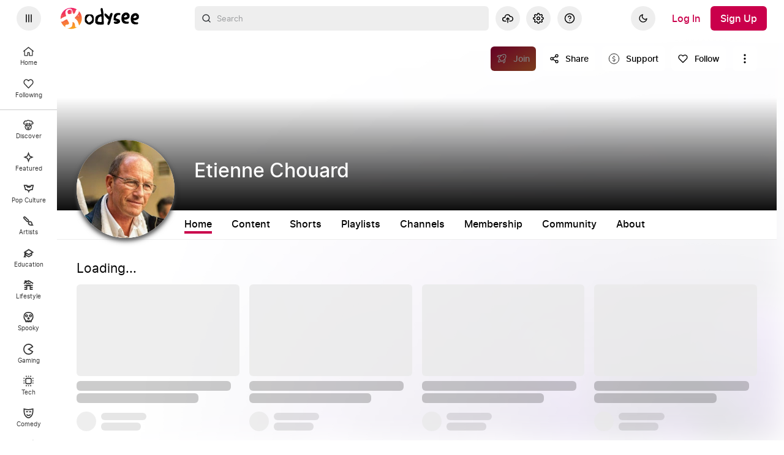

--- FILE ---
content_type: application/javascript; charset=utf-8
request_url: https://odysee.com/public/claimListDiscover-bb4bd9dce4bc82453a7e-1009.js
body_size: 8762
content:
"use strict";(self.webpackChunkodysee_com=self.webpackChunkodysee_com||[]).push([[1313],{76510:(e,t,n)=>{n.r(t),n.d(t,{default:()=>he});var a=n(24582),r=n(7920),l=n(52705),o=n(2038),i=n(19208),c=n(94800),s=n(72408),u=n(52338),m=n(20983),d=n(16395),f=n(19092),h=n(1987),p=n(88441),y=n(16643),g=n(77093),v=n(58210),_=n(38291),b=n(44908),E=n(22768),S=n.n(E),O=n(42074),w=n(64177),C=n(41522),A=n(32158),k=n(73662),N=n(71898),T=n(94720),I=n(71036).__;const j=function(e){var t=e.filterCtx,n=e.contentType;return null!=t&&t.repost||null!=t&&t.membersOnly?p.createElement("div",{className:"additional-filters"},p.createElement("fieldset",null,p.createElement("label",null,I("Additional Filters")),p.createElement("div",{className:"filer-checkbox-wrapper"},(null==t?void 0:t.repost)&&p.createElement("div",{title:I("Hide reposts")},p.createElement(T.Wi,{label:I("Hide reposts"),name:"hide_reposts",type:"checkbox",checked:t.repost.hideReposts,disabled:n===f.Ot,onChange:function(){return t.repost.setHideReposts((function(e){return!e}))}})),(null==t?void 0:t.membersOnly)&&p.createElement("div",{title:I("Hide members-only content")},p.createElement(T.Wi,{label:I("Hide members-only content"),name:"hide_members_only",type:"checkbox",checked:t.membersOnly.hideMembersOnly,onChange:function(){return t.membersOnly.setHideMembersOnly((function(e){return!e}))}}))))):null};var x=n(96284),L=n(77369),M=n(66598),P=n.n(M),B=n(76333),F=n(71036).__;function U(e,t){return function(e){if(Array.isArray(e))return e}(e)||function(e,t){var n=null==e?null:"undefined"!=typeof Symbol&&e[Symbol.iterator]||e["@@iterator"];if(null!=n){var a,r,l,o,i=[],c=!0,s=!1;try{if(l=(n=n.call(e)).next,0===t){if(Object(n)!==n)return;c=!1}else for(;!(c=(a=l.call(n)).done)&&(i.push(a.value),i.length!==t);c=!0);}catch(e){s=!0,r=e}finally{try{if(!c&&null!=n.return&&(o=n.return(),Object(o)!==o))return}finally{if(s)throw r}}return i}}(e,t)||function(e,t){if(!e)return;if("string"==typeof e)return R(e,t);var n=Object.prototype.toString.call(e).slice(8,-1);"Object"===n&&e.constructor&&(n=e.constructor.name);if("Map"===n||"Set"===n)return Array.from(e);if("Arguments"===n||/^(?:Ui|I)nt(?:8|16|32)(?:Clamped)?Array$/.test(n))return R(e,t)}(e,t)||function(){throw new TypeError("Invalid attempt to destructure non-iterable instance.\nIn order to be iterable, non-array objects must have a [Symbol.iterator]() method.")}()}function R(e,t){(null==t||t>e.length)&&(t=e.length);for(var n=0,a=new Array(t);n<t;n++)a[n]=e[n];return a}const D=function(e){var t=e.urlParams,n=e.handleChange,a=e.standalone,r=p.useRef(),l=U(p.useState(t.get(f.nO)||""),2),o=l[0],i=l[1],c=p.useCallback((0,B.Z)((function(e){return n({key:f.nO,value:e})}),500),[]);return p.createElement("div",{className:P()("clh-tag-search",{"clh-tag-search--standalone":a}),title:F("Multiple tags can be added by separating them with a comma.\nExample: sports,news,tv")},!a&&p.createElement("label",null,F("Tags")),p.createElement("div",{className:"clh-tag-search__input_group"},p.createElement(T.Wi,{ref:r,placeholder:F("Search tags"),type:"text",className:"clh-tag-search__input",name:"tag_query",value:o,onChange:function(e){i(e.target.value),c(e.target.value)}}),p.createElement(x.default,{icon:L.TAG}),o&&p.createElement(b.default,{icon:L.REMOVE,"aria-label":F("Clear"),button:"alt",className:"clh-tag-search__clear",onClick:function(){i(""),n({key:f.nO,value:""})}})))};var W=n(73249),H=n(29679);function Y(e,t){return function(e){if(Array.isArray(e))return e}(e)||function(e,t){var n=null==e?null:"undefined"!=typeof Symbol&&e[Symbol.iterator]||e["@@iterator"];if(null!=n){var a,r,l,o,i=[],c=!0,s=!1;try{if(l=(n=n.call(e)).next,0===t){if(Object(n)!==n)return;c=!1}else for(;!(c=(a=l.call(n)).done)&&(i.push(a.value),i.length!==t);c=!0);}catch(e){s=!0,r=e}finally{try{if(!c&&null!=n.return&&(o=n.return(),Object(o)!==o))return}finally{if(s)throw r}}return i}}(e,t)||function(e,t){if(!e)return;if("string"==typeof e)return Z(e,t);var n=Object.prototype.toString.call(e).slice(8,-1);"Object"===n&&e.constructor&&(n=e.constructor.name);if("Map"===n||"Set"===n)return Array.from(e);if("Arguments"===n||/^(?:Ui|I)nt(?:8|16|32)(?:Clamped)?Array$/.test(n))return Z(e,t)}(e,t)||function(){throw new TypeError("Invalid attempt to destructure non-iterable instance.\nIn order to be iterable, non-array objects must have a [Symbol.iterator]() method.")}()}function Z(e,t){(null==t||t>e.length)&&(t=e.length);for(var n=0,a=new Array(t);n<t;n++)a[n]=e[n];return a}function V(e,t,n){var a=(0,y.useHistory)(),r=a.action,l=a.location,o=Y((0,H.Z)("".concat(t,"-").concat(l.pathname),n),2),i=o[0],c=o[1],s=Y((0,H.Z)("".concat(t,"-entry-").concat(l.pathname),n),2),u=s[0],m=s[1],d=e.find((function(e){return e}));return d||(d="POP"===r?u:i),p.useEffect((function(){c(d)}),[d,c]),p.useEffect((function(){"POP"!==r&&m(d)}),[]),d}var X=n(91983),G=n(37921);(0,G.vY)("en"),(0,G.vY)("hr"),(0,G.vY)("nl"),(0,G.vY)("fr"),(0,G.vY)("de"),(0,G.vY)("it"),(0,G.vY)("pl"),(0,G.vY)("pt"),(0,G.vY)("ru"),(0,G.vY)("es"),(0,G.vY)("tr"),(0,G.vY)("cs");var $=n(77595),q=n(95810),z=n(71036).__;function J(e,t){return function(e){if(Array.isArray(e))return e}(e)||function(e,t){var n=null==e?null:"undefined"!=typeof Symbol&&e[Symbol.iterator]||e["@@iterator"];if(null!=n){var a,r,l,o,i=[],c=!0,s=!1;try{if(l=(n=n.call(e)).next,0===t){if(Object(n)!==n)return;c=!1}else for(;!(c=(a=l.call(n)).done)&&(i.push(a.value),i.length!==t);c=!0);}catch(e){s=!0,r=e}finally{try{if(!c&&null!=n.return&&(o=n.return(),Object(o)!==o))return}finally{if(s)throw r}}return i}}(e,t)||function(e,t){if(!e)return;if("string"==typeof e)return Q(e,t);var n=Object.prototype.toString.call(e).slice(8,-1);"Object"===n&&e.constructor&&(n=e.constructor.name);if("Map"===n||"Set"===n)return Array.from(e);if("Arguments"===n||/^(?:Ui|I)nt(?:8|16|32)(?:Clamped)?Array$/.test(n))return Q(e,t)}(e,t)||function(){throw new TypeError("Invalid attempt to destructure non-iterable instance.\nIn order to be iterable, non-array objects must have a [Symbol.iterator]() method.")}()}function Q(e,t){(null==t||t>e.length)&&(t=e.length);for(var n=0,a=new Array(t);n<t;n++)a[n]=e[n];return a}const K=function(e){var t,n,a=e.defaultTags,r=e.freshness,l=e.defaultFreshness,o=e.claimType,c=e.streamType,s=e.defaultStreamType,u=e.feeAmount,m=e.sortBy,d=e.orderBy,h=e.defaultOrderBy,g=e.hideAdvancedFilter,v=e.hideLayoutButton,_=e.hasMatureTags,E=e.hiddenNsfwMessage,S=e.channelIds,O=e.tileLayout,w=e.doSetClientSetting,C=e.contentType,A=e.meta,k=e.setPage,N=e.hideFilters,I=e.searchInLanguage,x=(e.languageSetting,e.scrollAnchor),M=(0,q.dD)(),F=p.useContext($.m),U=(0,y.useHistory)(),R=U.push,Y=U.location,Z=Y.search,G=Y.pathname,Q=J((0,H.Z)("expanded-".concat(Y.pathname),!1),2),K=Q[0],ee=Q[1],te=new URLSearchParams(Z),ne=r||te.get(f.xv)||l,ae=C||te.get(f.dS),re=c||f.vH.includes(ae)&&ae||s||null,le=te.get(f.Px)||null,oe=m||te.get(f._e)||null,ie=te.get(f.yG),ce=ie?ie.split(","):S,se=te.get("fee_amount")||u||f.xD,ue=!(o&&o===f.j0&&o===f.qX),me=G.includes(W.DISCOVER),de=G.includes(W.RABBIT_HOLE)||G.includes(W.WILD_WEST),fe=me||de,he=J((0,H.Z)("hideAnonymous-".concat(Y.pathname),!1),2),pe=he[0],ye=he[1],ge=V([te.get(f.Be)||f.th.ALL],"durUser",null),ve=J((0,H.Z)("minDurUserMinutes-".concat(Y.pathname),null),2),_e=ve[0],be=ve[1],Ee=J((0,H.Z)("maxDurUserMinutes-".concat(Y.pathname),null),2),Se=Ee[0],Oe=Ee[1],we=J(p.useState(_e),2),Ce=we[0],Ae=we[1],ke=J(p.useState(Se),2),Ne=ke[0],Te=ke[1],Ie=p.useCallback((0,B.Z)((function(e){return be(e)}),750),[]),je=p.useCallback((0,B.Z)((function(e){return Oe(e)}),750),[]),xe=(I||null===le&&f.TZ,I||f.TZ,V([d,te.get(f.Wp),h],"orderUser",f.Vs));function Le(e){var t=function(e){var t=new URLSearchParams(Y.search);switch(f.tW.forEach((function(e){null!==te.get(e)&&t.set(e,te.get(e))})),e.key){case f.Wp:t.set(f.Wp,e.value);break;case f._e:e.value===f.dY.NEWEST.key?t.delete(f._e):t.set(f._e,e.value);break;case f.xv:e.value===l||e.value===f.j6?t.delete(f.xv):t.set(f.xv,e.value);break;case f.dS:e.value===f.j0||e.value===f.Ot||e.value===f.qX?(t.delete(f.Be),t.set(f.dS,e.value)):e.value===f.cX?t.delete(f.dS):t.set(f.dS,e.value);break;case f.Be:e.value===f.th.ALL?t.delete(f.Be):t.set(f.Be,e.value);break;case f.Px:t.set(f.Px,e.value);break;case f.nO:e.value===f.FA?a===f.FA?t.delete(f.nO):t.set(f.nO,e.value):e.value===f.CW&&a===f.CW?t.delete(f.nO):t.set(f.nO,e.value);break;case f.Dl:e.value===f.xD?t.delete(f.Dl):t.set(f.Dl,e.value)}return"?".concat(t.toString())+(x?"#"+x:"")}(e);k(1),R(t)}return p.useEffect((function(){g&&ee(!1)}),[]),p.createElement(p.Fragment,null,p.createElement("div",{className:"claim-search__wrapper clh__wrapper"},p.createElement("div",{className:"claim-search__header"},p.createElement("div",{className:"claim-search__top"},!N&&p.createElement("div",{className:"claim-search__menu-group"},f.$i.map((function(e){return p.createElement(b.default,{key:e,button:"alt",onClick:function(t){return Le({key:f.Wp,value:e})},className:P()("button-toggle button-toggle--".concat(e),{"button-toggle--active":xe===e}),disabled:d,icon:(0,X.lV)(e),iconSize:(0,X.lV)(e)===L.NEW?20:void 0,label:z((0,X.lV)(e))})}))),p.createElement("div",{className:"claim-search__menu-group"},void 0!==O&&!v&&p.createElement(p.Fragment,null,p.createElement(b.default,{onClick:function(){w(i.fe,!0)},button:"alt",className:P()("button-toggle button-toggle--top",{"button-toggle--active":O}),"aria-label":z("Change to tile layout"),icon:L.VIEW_TILES}),p.createElement(b.default,{onClick:function(){w(i.fe,!1)},button:"alt",className:P()("button-toggle button-toggle--top",{"button-toggle--active":!O}),"aria-label":z("Change to list layout"),icon:L.VIEW_LIST}))),p.createElement(p.Fragment,null,fe&&p.createElement("div",{className:"claim-search__menu-group hide-anonymous-checkbox"},p.createElement(T.Wi,{label:z("Hide anonymous"),name:"hide_anonymous",type:"checkbox",checked:pe,onChange:function(){return ye(!pe)}}))),p.createElement("div",{className:"claim-search__menu-group stretch"},!g&&p.createElement(b.default,{button:"alt","aria-label":z("More"),className:P()("button-toggle button-toggle--top button-toggle--more",{"button-toggle--custom":Boolean(C||te.get(f.xv)||te.get(f.dS)||!(null!=F&&F.liftUpTagSearch)&&te.get(f.nO)||te.get(f.Be)||te.get(f.Dl)||te.get(f.Px)||(null==F||null===(t=F.repost)||void 0===t?void 0:t.hideReposts)||(null==F||null===(n=F.membersOnly)||void 0===n?void 0:n.hideMembersOnly)),"button-toggle--active button-toggle--bottom-arrow":K}),icon:L.SLIDERS,onClick:function(){return ee(!K)}}),(null==F?void 0:F.liftUpTagSearch)&&p.createElement(D,{standalone:!0,urlParams:te,handleChange:Le}))),A&&!M&&p.createElement("div",{className:"section__actions--no-margin"},A)),p.createElement("div",{className:P()("claim-search__filters-wrapper",{"claim-search__filters-wrapper-expanded":K})},p.createElement("div",{className:"claim-search__filters"},p.createElement("div",{className:"claim-search__menus"},xe===f.Pb&&p.createElement("div",{className:"claim-search__input-container"},p.createElement(T.Wi,{className:P()("claim-search__dropdown",{"claim-search__dropdown--selected":ne!==l}),type:"select",name:"trending_time",label:z("How Fresh"),value:ne,onChange:function(e){return Le({key:f.xv,value:e.target.value})}},f.KM.map((function(e){return p.createElement("option",{key:e,value:e},e===f.XV&&z("Today"),e!==f.ek&&e!==f.j6&&e!==f.XV&&z("This "+(0,X.lV)(e)),e===f.ek&&z("All time"),e===f.j6&&z("Default"))})))),ue&&p.createElement("div",{className:P()("claim-search__input-container",{"claim-search__input-container--selected":ae})},p.createElement(T.Wi,{className:P()("claim-search__dropdown",{"claim-search__dropdown--selected":ae}),type:"select",name:"claimType",label:z("Content Type"),value:ae||f.cX,onChange:function(e){return Le({key:f.dS,value:e.target.value})}},F.contentTypes.map((function(e){if(e!==f.j0||e===f.j0&&!ce)return p.createElement("option",{key:e,value:e},e===f.qX&&z("Playlist"),e===f.j0&&z("Channel"),e===f.Ot&&z("Repost"),e===f.XG&&z("Video"),e===f.Oh&&z("Audio"),e===f.T7&&z("Image"),e===f.Do&&z("Model"),e===f.hm&&z("Other"),e===f.Mm&&z("Document"),e===f.cX&&z("Any"))})))),ue&&p.createElement(p.Fragment,null,p.createElement("div",{className:"claim-search__input-container"},p.createElement(T.Wi,{className:P()("claim-search__dropdown",{"claim-search__dropdown--selected":ge}),label:z("Duration --[length of audio or video]--"),type:"select",name:"duration",disabled:!(null===ae||ae===f.Oh||ae===f.XG||re===f.Oh||re===f.XG),value:ge||f.th.ALL,onChange:function(e){return Le({key:f.Be,value:e.target.value})}},f.Dj.map((function(e){return p.createElement("option",{key:String(e),value:e},e===f.th.SHORT&&z("Short (< 4 minutes)"),e===f.th.LONG&&z("Long (> 20 min)"),e===f.th.ALL&&z("Any"),e===f.th.CUSTOM&&z("Custom"))})))),ge===f.th.CUSTOM&&p.createElement("div",{className:"claim-search__duration-inputs-container"},p.createElement("div",{className:"claim-search__input-container"},p.createElement(T.Wi,{label:z("Min Minutes"),type:"number",name:"min_duration__minutes",value:Ce,onChange:function(e){Ae(e.target.value),Ie(e.target.value)}})),p.createElement("div",{className:"claim-search__input-container"},p.createElement(T.Wi,{label:z("Max Minutes"),type:"number",name:"max_duration__minutes",value:Ne,onChange:function(e){Te(e.target.value),je(e.target.value)}})))),!1,p.createElement("div",{className:"claim-search__input-container"},p.createElement(T.Wi,{className:P()("claim-search__dropdown",{"claim-search__dropdown--selected":se===f.S||se===f.Hn}),label:z("Price"),type:"select",name:"paidcontent",value:se,onChange:function(e){return Le({key:f.Dl,value:e.target.value})}},p.createElement("option",{value:f.xD},z("Any")),p.createElement("option",{value:f.S},z("Free")),p.createElement("option",{value:f.W0},z("Paid")),p.createElement("option",{value:f.Hn},z("Paid (Legacy/LBC)")),p.createElement("option",{value:f.pf},z("For Rent")))),xe===f.yn&&p.createElement("div",{className:"claim-search__input-container"},p.createElement(T.Wi,{className:P()("claim-search__dropdown",{"claim-search__dropdown--selected":oe}),label:z("Sort By"),type:"select",name:"sort_by",value:oe||f.dY.NEWEST.key,onChange:function(e){return Le({key:f._e,value:e.target.value})}},Object.entries(f.dY).map((function(e){var t=J(e,2),n=(t[0],t[1]);return p.createElement("option",{key:n.key,value:n.key},z(n.str))})))),ie&&p.createElement("div",{className:"claim-search__input-container"},p.createElement("label",null,z("Advanced Filters from URL")),p.createElement(b.default,{button:"alt",className:"claim-search__filter-button",label:z("Clear"),onClick:function(){var e=new URLSearchParams(Z);e.delete("claim_type"),e.delete("channel_ids");var t="?".concat(e.toString());R(t)}}))),p.createElement("div",{className:"claim-search__menus"},F.repost&&p.createElement("div",{className:"claim-search__input-container"},p.createElement(j,{filterCtx:F,contentType:ae})),p.createElement("div",{className:"claim-search__input-container"},!(null!=F&&F.liftUpTagSearch)&&p.createElement(D,{urlParams:te,handleChange:Le}))))),A&&M&&p.createElement("div",{className:"section__actions--no-margin"},A)),_&&E)};var ee={doSetClientSetting:N.gH};const te=(0,a.$j)((function(e){return{loading:(0,r.R2V)(e),showNsfw:(0,m.zf)(e),searchInLanguage:(0,m.wr)(e,i.sm),languageSetting:(0,m.VT)(e)}}),ee)(K);var ne=n(88065).h,ae=n(71036).__;function re(e){return re="function"==typeof Symbol&&"symbol"==typeof Symbol.iterator?function(e){return typeof e}:function(e){return e&&"function"==typeof Symbol&&e.constructor===Symbol&&e!==Symbol.prototype?"symbol":typeof e},re(e)}function le(e){return function(e){if(Array.isArray(e))return me(e)}(e)||function(e){if("undefined"!=typeof Symbol&&null!=e[Symbol.iterator]||null!=e["@@iterator"])return Array.from(e)}(e)||ue(e)||function(){throw new TypeError("Invalid attempt to spread non-iterable instance.\nIn order to be iterable, non-array objects must have a [Symbol.iterator]() method.")}()}function oe(e,t){var n=Object.keys(e);if(Object.getOwnPropertySymbols){var a=Object.getOwnPropertySymbols(e);t&&(a=a.filter((function(t){return Object.getOwnPropertyDescriptor(e,t).enumerable}))),n.push.apply(n,a)}return n}function ie(e){for(var t=1;t<arguments.length;t++){var n=null!=arguments[t]?arguments[t]:{};t%2?oe(Object(n),!0).forEach((function(t){ce(e,t,n[t])})):Object.getOwnPropertyDescriptors?Object.defineProperties(e,Object.getOwnPropertyDescriptors(n)):oe(Object(n)).forEach((function(t){Object.defineProperty(e,t,Object.getOwnPropertyDescriptor(n,t))}))}return e}function ce(e,t,n){return(t=function(e){var t=function(e,t){if("object"!==re(e)||null===e)return e;var n=e[Symbol.toPrimitive];if(void 0!==n){var a=n.call(e,t||"default");if("object"!==re(a))return a;throw new TypeError("@@toPrimitive must return a primitive value.")}return("string"===t?String:Number)(e)}(e,"string");return"symbol"===re(t)?t:String(t)}(t))in e?Object.defineProperty(e,t,{value:n,enumerable:!0,configurable:!0,writable:!0}):e[t]=n,e}function se(e,t){return function(e){if(Array.isArray(e))return e}(e)||function(e,t){var n=null==e?null:"undefined"!=typeof Symbol&&e[Symbol.iterator]||e["@@iterator"];if(null!=n){var a,r,l,o,i=[],c=!0,s=!1;try{if(l=(n=n.call(e)).next,0===t){if(Object(n)!==n)return;c=!1}else for(;!(c=(a=l.call(n)).done)&&(i.push(a.value),i.length!==t);c=!0);}catch(e){s=!0,r=e}finally{try{if(!c&&null!=n.return&&(o=n.return(),Object(o)!==o))return}finally{if(s)throw r}}return i}}(e,t)||ue(e,t)||function(){throw new TypeError("Invalid attempt to destructure non-iterable instance.\nIn order to be iterable, non-array objects must have a [Symbol.iterator]() method.")}()}function ue(e,t){if(e){if("string"==typeof e)return me(e,t);var n=Object.prototype.toString.call(e).slice(8,-1);return"Object"===n&&e.constructor&&(n=e.constructor.name),"Map"===n||"Set"===n?Array.from(e):"Arguments"===n||/^(?:Ui|I)nt(?:8|16|32)(?:Clamped)?Array$/.test(n)?me(e,t):void 0}}function me(e,t){(null==t||t>e.length)&&(t=e.length);for(var n=0,a=new Array(t);n<t;n++)a[n]=e[n];return a}const de=(0,y.withRouter)((function(e){var t,n,a=e.doClaimSearch,r=e.claimSearchByQuery,l=e.showHeader,o=void 0===l||l,c=e.type,s=e.duration,u=e.claimSearchByQueryLastPageReached,m=e.tags,y=e.notTags,E=e.defaultTags,N=e.loading,T=e.meta,I=e.subSection,j=e.channelIds,x=e.excludedChannelIds,L=e.showNsfw,M=e.hideReposts,P=e.fetchViewCount,B=e.history,F=e.location,U=e.hiddenNsfwMessage,R=e.defaultOrderBy,D=e.sortBy,W=e.orderBy,Y=e.headerLabel,Z=e.header,X=e.name,G=e.claimType,$=e.defaultClaimType,z=e.streamType,J=e.defaultStreamType,Q=e.contentType,K=e.freshness,ee=e.defaultFreshness,re=void 0===ee?f.RD:ee,oe=e.renderProperties,ce=e.csOptionsHook,ue=e.includeSupportAction,me=e.repostedClaimId,de=e.hideAdvancedFilter,fe=e.hideMembersOnly,he=e.infiniteScroll,pe=void 0===he||he,ye=e.followedTags,ge=e.injectedItem,ve=e.feeAmount,_e=e.uris,be=e.prefixUris,Ee=e.pins,Se=e.tileLayout,Oe=e.hideFilters,we=void 0!==Oe&&Oe,Ce=e.claimIds,Ae=e.maxPages,ke=e.hideRepostsOverride,Ne=e.languageSetting,Te=e.searchLanguages,Ie=e.searchInLanguage,je=e.ignoreSearchInLanguage,xe=e.mutedAndBlockedChannelIds,Le=e.limitClaimsPerChannel,Me=e.releaseTime,Pe=e.scrollAnchor,Be=e.showHiddenByUser,Fe=void 0!==Be&&Be,Ue=e.hasSource,Re=e.hasNoSource,De=e.isChannel,We=void 0!==De&&De,He=e.showNoSourceClaims,Ye=e.empty,Ze=e.claimsByUri,Ve=e.claimsById,Xe=e.hideLayoutButton,Ge=void 0!==Xe&&Xe,$e=e.loadedCallback,qe=e.maxClaimRender,ze=e.useSkeletonScreen,Je=void 0===ze||ze,Qe=e.excludeUris,Ke=void 0===Qe?[]:Qe,et=e.doFetchOdyseeMembershipForChannelIds,tt=e.doFetchThumbnailClaimsForCollectionIds,nt=e.doResolveUris,at=e.doResolveClaimIds,rt=e.isShortFromChannelPage,lt=e.sectionTitle,ot=e.contentAspectRatio,it=e.excludeShortsAspectRatio,ct=e.hideShorts,st=Ee&&(Ee.claimIds||Ee.urls),ut=p.useMemo((function(){if(st){var e=[];return Ee&&Ee.claimIds&&Ee.claimIds.some((function(t){var n=Ve[t];if(!n)return e=void 0,!0;var a=n.canonical_url||n.canonical_url;e.push(a)})),e}}),[Ve,st,Ee]),mt="PUSH"===B.action,dt=F.search,ft=p.useRef(),ht=se(p.useState(1),2),pt=ht[0],yt=ht[1],gt=se(p.useState(),2),vt=gt[0],_t=gt[1],bt=(0,q.Ui)(),Et=ye&&ye.map((function(e){return e.name}))||[],St=new URLSearchParams(dt),Ot=m&&cn(m)||null!==St.get(f.nO)&&St.get(f.nO)||E&&cn(E),wt=K||St.get(f.xv)||re,Ct=D||St.get(f._e)||f.dY.NEWEST.key,At=(t=M,null==(n=ke)?t:n),kt=se(p.useState(),2),Nt=kt[0],Tt=kt[1],It=St.get(f.Px)||null,jt=Ie&&!je,xt=(0,g.p0)(Ne,jt,Te,It),Lt=G||$||null,Mt=z||J||null,Pt=Q||St.get(f.dS);if(Pt)switch(Pt){case f.qX:Lt=Pt,Mt=void 0;break;case f.Ot:Lt=Pt;break;case f.j0:Lt=f.j0,Mt=void 0;break;case f.XG:case f.Oh:case f.T7:case f.Do:case f.hm:case f.Mm:Mt=Pt;break;case f.cX:Lt=void 0,Mt=void 0;break;default:ne(!1,"Invalid or unhandled CONTENT_KEY:",Pt)}var Bt=V([St.get(f.Be)||f.th.ALL],"durUser",null),Ft=se((0,H.Z)("minDurUserMinutes-".concat(F.pathname),null),1)[0],Ut=se((0,H.Z)("maxDurUserMinutes-".concat(F.pathname),null),1)[0],Rt=se((0,H.Z)("hideAnonymous-".concat(F.pathname),!1),1)[0],Dt=St.get(f.yG),Wt=Dt?Dt.split(","):j,Ht=x,Yt=St.get("fee_amount")||ve,Zt=bt?Math.ceil(36):Math.ceil(24),Vt={notTags:y,showNsfw:L,hideMembersOnly:fe},Xt=V([W,St.get(f.Wp),R],"orderUser",f.Vs),Gt=Ce&&Ce.length>0?void 0:_.A.duration(Pt,Lt,Bt,s,Ft,Ut),$t=ie({page_size:Zt,page:pt,name:X,claim_type:G||["stream","repost","channel"],no_totals:!0,not_channel_ids:We?void 0:xe,not_tags:_.A.not_tags(Vt),order_by:function(e,t){var n;switch(e){case f.Vs:n=f.aj;break;case f.yn:n=f.TT;break;case f.lb:n=f.Im;break;case f.F7:n=f.sG;break;case f.Jy:n=f.IB;break;default:n=f.__}if(e===f.yn&&t===f.dY.OLDEST.key)return n.map((function(e){return"".concat(f.dY.OLDEST.opt).concat(e)}));return n}(Xt,Ct),remove_duplicates:!We||void 0,content_aspect_ratio:void 0},Gt?{duration:Gt}:{});d.ENABLE_NO_SOURCE_CLAIMS&&Re?$t.has_no_source=!0:!Ue&&(d.ENABLE_NO_SOURCE_CLAIMS||G&&"stream"!==G)||($t.has_source=!0),Le&&($t.limit_claims_per_channel=Le),Yt&&G!==f.j0&&(Yt===f.W0?$t.all_tags=[h.rm]:Yt===f.pf?$t.all_tags=[h.YQ]:Yt===f.S?($t.not_tags||($t.not_tags=[]),$t.not_tags=$t.not_tags.concat([h.rm,h.YQ]),$t.fee_amount=Yt):$t.fee_amount=Yt),Ce&&($t.claim_ids=Ce),Wt&&($t.channel_ids=Wt),Ht&&($t.not_channel_ids=($t.not_channel_ids||[]).concat(Ht)),Ot&&Ot!==f.FA&&""!==Ot&&(Ot===f.CW?$t.any_tags=Et:Array.isArray(Ot)?$t.any_tags=Ot:$t.any_tags=Ot.split(",")),me&&($t.reposted_claim_id=me),Me&&Lt!==f.j0?$t.release_time=Me:Lt!==f.j0&&(Xt===f.Pb&&wt!==f.ek?$t.release_time=">".concat(Math.floor(S()().subtract(1,wt).startOf("hour").unix())):Xt!==f.yn&&Xt!==f.Vs||($t.channel_ids&&$t.channel_ids.length>20||$t.any_tags&&$t.any_tags.length>20?$t.release_time=">".concat(Math.floor(S()().subtract(3,f.Se).startOf("week").unix())):$t.channel_ids&&$t.channel_ids.length>10||$t.any_tags&&$t.any_tags.length>10?$t.release_time=">".concat(Math.floor(S()().subtract(1,f.IA).startOf("week").unix())):$t.release_time="<".concat(Math.floor(S()().startOf("minute").unix())))),Rt&&($t.has_channel_signature=!0,$t.valid_channel_signature=!0),Mt&&Mt!==f.cX&&G!==f.j0&&($t.stream_types="string"==typeof Mt?[Mt]:Mt),Lt&&Lt!==f.cX&&(Array.isArray(Lt)?$t.claim_type=Lt:$t.claim_type=[Lt]),xt&&xt!==f.TZ&&($t.any_languages=xt.split(",")),Ot&&Ot!==f.FA&&""!==Ot&&(Ot===f.CW?$t.any_tags=Et:Array.isArray(Ot)?$t.any_tags=Ot:$t.any_tags=Ot.split(",")),At&&!$t.reposted_claim_id&&(Array.isArray($t.claim_type)?$t.claim_type.length>1&&($t.claim_type=$t.claim_type.filter((function(e){return"repost"!==e}))):$t.claim_type=["stream","channel"]),ce&&($t=ce($t)),it||ct?($t.exclude_shorts=!0,$t.exclude_shorts_aspect_ratio_lte=i.q4,$t.exclude_shorts_duration_lte=i.f3):ot&&($t.content_aspect_ratio=ot);var qt=Ot&&Ot.split(",").some((function(e){return h.Fq.includes(e)})),zt=(0,v.fE)($t),Jt=r[zt],Qt=u[zt],Kt=void 0===Jt,en=se(p.useState(null),2),tn=en[0],nn=en[1];(function(e,t){if(!e)return!1;var n=ie({},e);n.page=-1,n.release_time="";var a=ie({},t);return a.page=-1,a.release_time="",JSON.stringify(a)===JSON.stringify(n)})(tn,$t)||(nn($t),mt?($t.page=1,yt($t.page)):Jt&&($t.page=Math.ceil(Jt.length/Zt),$t.page!==pt&&yt($t.page)));var an=!(st&&!Wt)&&(!_e&&(void 0===Jt||mt||!N&&!Qt&&Jt&&Jt.length&&Jt.length<Zt*$t.page&&Jt.length%Zt==0)),rn=JSON.stringify($t),ln=p.createElement("div",null,p.createElement("p",null,p.createElement(A.Z,{tokens:{again:p.createElement(b.default,{button:"link",label:ae("try again in a few seconds."),onClick:function(){return _t(Date.now())}})}},"Sorry, your request timed out. Modify your options or %again%")),p.createElement("p",null,p.createElement(A.Z,{tokens:{contact_support:p.createElement(b.default,{button:"link",label:ae("contact support"),href:"https://help.odysee.tv/"})}},"If you continue to have issues, please %contact_support%.")));p.useEffect((function(){st&&(Ee.claimIds?at(Ee.claimIds):Ee.urls&&nt(Ee.urls,!0))}),[Ee,nt,at,st]);var on=JSON.stringify(Ke);function cn(e){return e===f.FA||e===f.CW?e:Array.isArray(e)?e.join(","):void 0}function sn(){void 0!==Ae&&pt===Ae||!N&&pe&&Jt&&!Qt&&yt(pt+1)}function un(e,t,n,a){return!n||!e||n.onlyPinForOrder&&n.onlyPinForOrder!==t?e:a?e.length<a.length?e.concat(a):(a.forEach((function(t){e.includes(t)&&e.splice(e.indexOf(t),1)})),e.splice.apply(e,[2,0].concat(le(a))),e):e}function mn(e,t){return e&&t&&t.length?e.filter((function(e){return!t.includes(e)})):e}p.useEffect((function(){var e=JSON.parse(on);if(_e){var t=_e&&Array.from(new Set(_e));un(t,Xt,Ee,ut);var n=mn(t,e);Tt(n)}else if(Jt)if(Kt&&ft.current)Tt(ft.current);else if(st){var a=mn(un(Array.from(new Set(Jt)),Xt,Ee,ut),e);Tt(a),ft.current=a}else Tt(Jt),ft.current=Jt;else ut&&!Wt&&Tt(ut)}),[Wt,Jt,on,st,Kt,Xt,Ee,ut,_e]),p.useEffect((function(){j&&et(j)}),[j,et]),p.useEffect((function(){if(Jt&&G&&G.includes("collection")){var e=Jt.map((function(e){var t;return null===(t=Ze[e])||void 0===t?void 0:t.claim_id}));tt({collectionIds:e})}}),[Jt,G,tt]),p.useEffect((function(){if(an){var e=JSON.parse(rn),t=ie({},P?{fetch:{viewCount:!0}}:{});a(e,t)}}),[a,an,rn,vt,P]);var dn=Z||p.createElement(te,{channelIds:j,defaultTags:E,tags:m,freshness:K,defaultFreshness:re,claimType:G,streamType:z,defaultStreamType:J,feeAmount:ve,orderBy:W,defaultOrderBy:R,hideAdvancedFilter:de,hasMatureTags:qt,hiddenNsfwMessage:U,setPage:yt,tileLayout:Se,hideLayoutButton:Ge,hideFilters:we,scrollAnchor:Pe,contentType:Q,meta:T}),fn=N||Wt&&Wt.length>0&&void 0===Jt;return p.createElement(p.Fragment,null,Y&&Y,Se?p.createElement("div",null,!me&&o&&p.createElement("div",{className:"section__header--actions"},p.createElement("div",{className:"section__actions section__actions-span"},dn,jt&&p.createElement(k.Z,null))),I&&p.createElement("div",null,I),p.createElement(O.default,{tileLayout:!0,loading:fn,uris:Nt,prefixUris:be,onScrollBottom:sn,page:pt,pageSize:Zt,timedOutMessage:ln,renderProperties:oe,includeSupportAction:ue,injectedItem:ge,showHiddenByUser:Fe,searchOptions:$t,showNoSourceClaims:He,empty:Ye,maxClaimRender:qe,loadedCallback:$e,isShortFromChannelPage:rt,sectionTitle:lt}),fn&&Je&&p.createElement("div",{className:"claim-grid"},new Array(Zt).fill(1).map((function(e,t){return p.createElement(C.default,{key:t,placeholder:"loading",pulse:!0})})))):p.createElement("div",null,o&&p.createElement("div",{className:"section__header--actions"},p.createElement("div",{className:"section__actions"},dn,jt&&p.createElement(k.Z,null))),I&&p.createElement("div",null,I),p.createElement(O.default,{type:c,loading:fn,uris:Nt,prefixUris:be,onScrollBottom:sn,page:pt,pageSize:Zt,timedOutMessage:ln,renderProperties:oe,includeSupportAction:ue,injectedItem:ge,showHiddenByUser:Fe,searchOptions:$t,showNoSourceClaims:Re||He,empty:Ye,maxClaimRender:qe,loadedCallback:$e,isShortFromChannelPage:rt,sectionTitle:lt}),fn&&Je&&new Array(Zt).fill(1).map((function(e,t){return p.createElement(w.default,{showNoSourceClaims:Re||He,key:t,placeholder:"loading",type:c})}))))}));var fe={doClaimSearch:l.Fl,doFetchOdyseeMembershipForChannelIds:u.i6,doResolveClaimIds:l.Bf,doResolveUris:l.ZE,doFetchThumbnailClaimsForCollectionIds:o.ci};const he=(0,a.$j)((function(e,t){return{followedTags:(0,c.N1)(e),claimSearchByQuery:(0,r.oUG)(e),claimSearchByQueryLastPageReached:(0,r.e$b)(e),claimsByUri:(0,r.AsG)(e),claimsById:(0,r.ZEn)(e),loading:void 0!==t.loading?t.loading:(0,r.R2V)(e),showNsfw:(0,m.zf)(e),hideMembersOnly:(n=(0,m.wr)(e,i.zD),a=t.hideMembersOnly,null==a?n:a),hideReposts:(0,m.wr)(e,i.p1),hideShorts:(0,m.wr)(e,i.b1),languageSetting:(0,m.VT)(e),searchInLanguage:(0,m.wr)(e,i.sm),mutedAndBlockedChannelIds:(0,s.AF)(e)};var n,a}),fe)(de)},73662:(e,t,n)=>{n.d(t,{Z:()=>s});var a=n(88441),r=n(44908),l=n(77369),o=n(73249),i=n(7171),c=n(71036).__;const s=function(){return a.createElement(r.default,{className:"icon--langFilter",icon:l.FILTERED_BY_LANG,iconSize:20,description:c("Search results are being filtered by language. Click here to change the setting."),navigate:"/$/".concat(o.SETTINGS,"#").concat(i.s)})}},7171:(e,t,n)=>{n.d(t,{s:()=>a});var a="searchInLanguage"},77595:(e,t,n)=>{n.d(t,{m:()=>l});var a=n(88441),r=n(19092),l=a.createContext({contentTypes:r.wF,liftUpTagSearch:!1})}}]);
//# sourceMappingURL=claimListDiscover-bb4bd9dce4bc82453a7e-1009.js.map

--- FILE ---
content_type: application/javascript; charset=utf-8
request_url: https://odysee.com/public/6109-a0fad856a00eff511b95-1009.js
body_size: 4502
content:
"use strict";(self.webpackChunkodysee_com=self.webpackChunkodysee_com||[]).push([[6109],{36109:(n,e,i)=>{i.d(e,{Z:()=>T});var t=i(88441),r=i(28180),a=i(66598),o=i.n(a),c=i(16643),l=i(15184),s=i(96967),m=i(96284),d=i(77369),h=i(17526),p=i(73249),A=i(47009),b=i(6993),u=i(1892),g=i.n(u),f=i(95760),v=i.n(f),w=i(38311),x=i.n(w),_=i(58192),C=i.n(_),k=i(38060),y=i.n(k),$=i(54865),E=i.n($),B=i(2843),F={};F.styleTagTransform=E(),F.setAttributes=C(),F.insert=x().bind(null,"head"),F.domAPI=v(),F.insertStyleElement=y();g()(B.Z,F);B.Z&&B.Z.locals&&B.Z.locals;var I=i(71036).__;var D=i(24582),S=i(15927),G=i(17185),z=i(7920),N={doOpenModal:S.DG,doDeleteChannelSection:G.hQ};const T=(0,D.$j)((function(n,e){return{isChannelMine:(0,z.w_C)(n,e.channelId)}}),N)((function(n){var e=n.id,i=n.title,a=n.uris,u=n.channelId,g=n.isChannelMine,f=n.doOpenModal,v=n.doDeleteChannelSection,w=(0,c.useHistory)(),x=w.push,_=w.location,C=function(n){return t.createElement(r.sN,{className:"menu__link",onSelect:n.onSelect},t.createElement(m.default,{"aria-hidden":!0,icon:n.icon}),I(n.label))},k=function(n){return t.createElement(r.v2,null,t.createElement(r.j2,{className:"menu__button"},t.createElement(m.default,{size:18,icon:d.MORE_VERTICAL})),t.createElement(r.qy,{className:"menu__list"},g&&t.createElement(t.Fragment,null,!_.search.includes("sectionId")&&t.createElement(C,{label:"View",icon:d.EYE,onSelect:function(){return x("/$/".concat(p.FEATURED_CHANNELS,"?").concat(A.a7.CLAIM_ID,"=").concat(u,"&").concat(A.a7.SECTION_ID,"=").concat(e))}}),t.createElement(C,{label:"Edit",icon:d.EDIT,onSelect:y}),t.createElement(C,{label:"Delete",icon:d.DELETE,onSelect:$}))))};function y(){f(h.JS,{channelId:u,sectionId:e})}function $(){f(h.ae,{title:i?I('Delete "%list_name%"?',{list_name:i.slice(0,50)}):I("Delete featured channels?"),subtitle:I("This action is permanent and cannot be undone."),labelOk:I("Delete"),onConfirm:function(n){v(u,e),n()}})}return t.createElement("div",{className:"channel-section-card"},t.createElement("div",{className:"channel-section-card__header"},t.createElement("div",{className:"channel-section-card__title"},i),t.createElement("div",{className:"channel-section-card__menu"},g&&t.createElement(k,null))),t.createElement("div",{className:"channel-section-card__content"},t.createElement("div",{className:"channel-section-card__item-row"},t.createElement("div",{className:o()("channel-section-card__item-list")},a.map((function(n){return t.createElement("div",{key:n,className:"channel-section-card__item",onClick:function(){return x((0,b.$U)(n)+"?view=home")}},t.createElement(l.Z,{uri:n}),t.createElement(s.Z,{uri:n}))}))))))}))},2843:(n,e,i)=>{i.d(e,{Z:()=>c});var t=i(26612),r=i.n(t),a=i(40805),o=i.n(a)()(r());o.push([n.id,".channel-section-card{width:100%}[dir] .channel-section-card{border-radius:var(--border-radius);margin-top:var(--spacing-l)}.channel-section-card:hover .menu__button{opacity:1}.channel-section-card__header{align-items:center;display:flex;font-size:var(--font-large);justify-content:space-between}[dir] .channel-section-card__header{border-bottom:1px solid var(--color-border);margin-bottom:var(--spacing-s);padding-bottom:var(--spacing-xs)}.channel-section-card__title{display:flex;overflow:hidden;text-overflow:ellipsis;white-space:nowrap}[dir=ltr] .channel-section-card__title{margin-right:var(--spacing-l)}[dir=rtl] .channel-section-card__title{margin-left:var(--spacing-l)}.channel-section-card__menu{line-height:1}[dir] .channel-section-card__menu{padding:0 var(--spacing-s)}.channel-section-card__item-row{display:flex;justify-content:space-between}.channel-section-card__item-list{grid-gap:var(--spacing-s);display:grid;grid-template-columns:repeat(auto-fill,minmax(11.1111111111%,1fr));width:100%}[dir] .channel-section-card__item-list{margin-bottom:var(--spacing-l)}@media(max-width:1150px){.channel-section-card__item-list{grid-template-columns:repeat(auto-fill,minmax(14.2857142857%,1fr))}}@media(max-width:900px){.channel-section-card__item-list{grid-template-columns:repeat(auto-fill,minmax(25%,1fr))}}.channel-section-card__item{align-items:center;display:flex;flex-basis:0;flex-direction:column;flex-grow:1}[dir] .channel-section-card__item{border-radius:var(--border-radius);cursor:pointer;padding:var(--spacing-xxs) 0}.channel-section-card__item .channel-thumbnail{transition:transform .2s}[dir] .channel-section-card__item .channel-thumbnail{margin-bottom:var(--spacing-xs);transform:scale(1)}[dir=ltr] .channel-section-card__item .channel-thumbnail{margin-right:unset}[dir=rtl] .channel-section-card__item .channel-thumbnail{margin-left:unset}.channel-section-card__item .claim-preview__title{font-size:var(--font-small);overflow:hidden;text-overflow:ellipsis;white-space:nowrap;width:100%}[dir] .channel-section-card__item .claim-preview__title{text-align:center}[dir=ltr] .channel-section-card__item .claim-preview__title{margin-right:unset}[dir=rtl] .channel-section-card__item .claim-preview__title{margin-left:unset}[dir] .channel-section-card__item:hover .channel-thumbnail{transform:scale(1.08)!important}.channel-section-card__item:hover .claim-preview__title{color:var(--color-primary)}","",{version:3,sources:["webpack://./../ui/component/channelSections/Section/style.scss","webpack://./../ui/scss/init/_mixins.scss"],names:[],mappings:"AAGA,sBACE,UAEA,CAHF,4BAGE,kCAAA,CADA,2BACA,CAGE,0CACE,SAAA,CAKN,8BAGE,kBAAA,CAFA,YAAA,CAIA,2BAAA,CAHA,6BAKA,CAPF,oCAME,2CAAA,CAFA,8BAAA,CAGA,gCAAA,CAGF,6BAEE,YAAA,CCUA,eAAA,CACA,sBAAA,CACA,kBDXA,CAHF,uCAGE,6BAAA,CAHF,uCAGE,4BAAA,CAGF,4BACE,aACA,CAFF,kCAEE,0BAAA,CAGF,gCACE,YAAA,CACA,6BAAA,CAGF,iCAGE,yBAAA,CAFA,YAAA,CACA,kEAAA,CAEA,UACA,CALF,uCAKE,8BAAA,CAEA,yBAPF,iCAQI,kEAAA,CAAA,CAEF,wBAVF,iCAWI,uDAAA,CAAA,CAIJ,4BAME,kBAAA,CALA,YAAA,CAEA,YAAA,CAEA,qBAAA,CAHA,WAOA,CATF,kCAQE,kCAAA,CACA,cAAA,CAFA,4BAEA,CAEA,+CACE,wBAGA,CAJF,qDAGE,+BAAA,CADA,kBAEA,CAJF,yDAIE,kBAAA,CAJF,yDAIE,iBAAA,CAGF,kDAGE,2BAAA,CAIA,eAAA,CADA,sBAAA,CAEA,kBAAA,CAPA,UAOA,CARF,wDAEE,iBAMA,CARF,4DAIE,kBAIA,CARF,4DAIE,iBAIA,CAIA,2DACE,+BAAA,CAEF,wDACE,0BAAA",sourcesContent:["@import '~ui/scss/init/breakpoints';\n@import '~ui/scss/init/mixins';\n\n.channel-section-card {\n  width: 100%;\n  margin-top: var(--spacing-l);\n  border-radius: var(--border-radius);\n\n  &:hover {\n    .menu__button {\n      opacity: 1;\n    }\n  }\n}\n\n.channel-section-card__header {\n  display: flex;\n  justify-content: space-between;\n  align-items: center;\n  margin-bottom: var(--spacing-s);\n  font-size: var(--font-large);\n  border-bottom: 1px solid var(--color-border);\n  padding-bottom: var(--spacing-xs);\n}\n\n.channel-section-card__title {\n  @include constrict();\n  display: flex;\n  margin-right: var(--spacing-l);\n}\n\n.channel-section-card__menu {\n  line-height: 1;\n  padding: 0 var(--spacing-s);\n}\n\n.channel-section-card__item-row {\n  display: flex;\n  justify-content: space-between;\n}\n\n.channel-section-card__item-list {\n  display: grid;\n  grid-template-columns: repeat(auto-fill, minmax(calc(100% / 9), 1fr));\n  grid-gap: var(--spacing-s);\n  width: 100%;\n  margin-bottom: var(--spacing-l);\n\n  @media (max-width: $breakpoint-medium) {\n    grid-template-columns: repeat(auto-fill, minmax(calc(100% / 7), 1fr));\n  }\n  @media (max-width: $breakpoint-small) {\n    grid-template-columns: repeat(auto-fill, minmax(calc(100% / 4), 1fr));\n  }\n}\n\n.channel-section-card__item {\n  display: flex;\n  flex-grow: 1;\n  flex-basis: 0;\n\n  flex-direction: column;\n  align-items: center;\n  padding: var(--spacing-xxs) 0;\n  border-radius: var(--border-radius);\n  cursor: pointer;\n\n  .channel-thumbnail {\n    transition: transform 0.2s;\n    transform: scale(1);\n    margin-bottom: var(--spacing-xs);\n    margin-right: unset;\n  }\n\n  .claim-preview__title {\n    width: 100%;\n    text-align: center;\n    font-size: var(--font-small);\n    margin-right: unset;\n\n    text-overflow: ellipsis;\n    overflow: hidden;\n    white-space: nowrap;\n  }\n\n  &:hover {\n    .channel-thumbnail {\n      transform: scale(1.08) !important;\n    }\n    .claim-preview__title {\n      color: var(--color-primary);\n    }\n  }\n}\n","@mixin between {\n  display: flex;\n  justify-content: space-between;\n}\n\n@mixin breakpoint-max($breakpoint) {\n  @media (max-width: #{$breakpoint}px) {\n    @content;\n  }\n}\n\n@mixin breakpoint-min($breakpoint) {\n  @media (min-width: #{$breakpoint}px) {\n    @content;\n  }\n}\n\n@mixin center {\n  align-items: center;\n  display: inline-flex;\n  justify-content: center;\n}\n\n@mixin clearfix {\n  clear: both;\n  content: '';\n  display: block;\n}\n\n// (Smart) text truncation\n// Pass in a width to customize how much text is allowed\n// Omit value for basic text truncation\n@mixin constrict($value: null) {\n  @if ($value) {\n    max-width: $value;\n  }\n\n  overflow: hidden;\n  text-overflow: ellipsis;\n  white-space: nowrap;\n}\n\n@mixin create-grid($items-per-row: 4) {\n  grid-template: repeat(1, 1fr) / repeat($items-per-row, 1fr);\n}\n\n// Smart font include\n// Simply pass in the font-weight you want to use and the normal/italicized versions will be added\n// No more weighing down the front-end with references to unused weights\n@mixin font-face($font-weight, $relative-font-path, $font-name) {\n  @font-face {\n    font-family: $font-name;\n    font-style: normal;\n    font-weight: $font-weight;\n    // sass-lint:disable indentation\n    src: url('#{$relative-font-path}/#{$font-weight}.woff2') format('woff2'),\n      url('#{$relative-font-path}/#{$font-weight}.woff') format('woff');\n    // sass-lint:enable indentation\n  }\n\n  @font-face {\n    font-family: $font-name;\n    font-style: italic;\n    font-weight: $font-weight;\n    // sass-lint:disable indentation\n    src: url('#{$relative-font-path}/#{$font-weight}i.woff2') format('woff2'),\n      url('#{$relative-font-path}/#{$font-weight}i.woff') format('woff');\n    // sass-lint:enable indentation\n  }\n}\n\n@mixin font-mono {\n  font-family: 'Fira Code', 'Courier New', monospace;\n}\n\n@mixin font-sans {\n  font-family: Inter, -apple-system, BlinkMacSystemFont, 'Segoe UI', Roboto, Helvetica, Arial, sans-serif,\n    'Apple Color Emoji', 'Segoe UI Emoji', 'Segoe UI Symbol';\n}\n\n@mixin font-serif {\n  font-family: Georgia, serif;\n}\n\n@mixin hide-text {\n  border: none;\n  color: transparent;\n  font: 0 / 0 a;\n  text-shadow: none;\n}\n\n// Cross-browser line-clamp support\n@mixin line-clamp($element-height: 2rem, $row-count: 2, $fade-color: var(--lbry-white), $computed-position: relative) {\n  height: $element-height;\n  overflow: hidden;\n  position: $computed-position;\n\n  &::after {\n    width: 50%;\n    height: calc(#{$element-height} / #{$row-count});\n    right: 0;\n    bottom: 0;\n\n    background-image: linear-gradient(to right, rgba($lbry-white, 0), #{$fade-color} 80%);\n    content: '';\n    position: absolute;\n  }\n}\n\n@mixin no-user-select {\n  user-select: none;\n\n  -ms-user-select: none;\n  -moz-user-select: none;\n  -webkit-user-select: none;\n}\n\n// Use CSS variables without upsetting Sass-Lint\n// https://github.com/sasstools/sass-lint/issues/1161#issuecomment-390537190\n@mixin root-prop($prop: null, $value: null) {\n  @if ($prop and $value) {\n    #{$prop}: $value;\n  }\n}\n\n@mixin selection($background-color: var(--lbry-white), $text-color: var(--lbry-black)) {\n  &::selection {\n    background-color: $background-color;\n    color: $text-color;\n    text-shadow: none;\n  }\n\n  &::-moz-selection {\n    background-color: $background-color;\n    color: $text-color;\n    text-shadow: none;\n  }\n}\n\n@mixin thumbnail {\n  &::before,\n  &::after {\n    content: '';\n  }\n\n  &::before {\n    float: left;\n    padding-top: var(--aspect-ratio-standard);\n  }\n\n  &::after {\n    clear: both;\n    display: block;\n  }\n}\n\n@mixin linkFocus {\n  background-color: var(--color-link-focus-bg);\n}\n\n@mixin underline($text-color: var(--lbry-black), $whitespace-color: var(--lbry-white)) {\n  @include selection($text-color, $whitespace-color);\n\n  background-image: linear-gradient($whitespace-color, $whitespace-color),\n    linear-gradient($whitespace-color, $whitespace-color), linear-gradient($text-color, $text-color);\n  background-position: 0 88%, 100% 88%, 0 88%;\n  background-repeat: no-repeat, no-repeat, repeat-x;\n  background-size: 0.05rem 1px, 0.05rem 1px, 1px 1px;\n  box-decoration-break: clone;\n  display: inline;\n  text-decoration: none;\n  text-shadow: 0.03rem 0 $whitespace-color, -0.03rem 0 $whitespace-color, 0 0.03rem $whitespace-color,\n    0 -0.03rem $whitespace-color, 0.06rem 0 $whitespace-color, -0.06rem 0 $whitespace-color, 0.09rem 0 $whitespace-color,\n    -0.09rem 0 $whitespace-color, 0.12rem 0 $whitespace-color, -0.12rem 0 $whitespace-color, 0.15rem 0 $whitespace-color,\n    -0.15rem 0 $whitespace-color;\n\n  @-moz-document url-prefix() {\n    // sass-lint:disable-line empty-args\n    background-position: 0 90%, 100% 90%, 0 90%;\n  }\n}\n\n@mixin placeholder {\n  // Temporary fix for lags in Chromium based browsers\n  //animation: pulse 2s infinite ease-in-out;\n  background-color: var(--color-placeholder-background);\n  border-radius: var(--card-radius);\n  border-width: 0;\n}\n\n.pulse {\n  // animation: pulse 2s infinite ease-in-out;\n}\n\n@mixin mediaThumbHoverZoom {\n  .media__thumb,\n  img {\n    transition: all 0.2s ease;\n  }\n\n  &:hover {\n    .media__thumb,\n    img {\n      transform: scale(1.05);\n    }\n  }\n}\n\n@mixin list-hover-effect {\n  &:hover {\n    background-color: rgba(var(--color-primary-dynamic), 0.1);\n  }\n}\n\n@mixin handleClaimTileGifThumbnail($width) {\n  .ff-canvas,\n  .freezeframe-img {\n    // height: calc(#{$width} * (9 / 16)) !important;\n    // width: $width;\n    border-bottom-left-radius: 0;\n    border-bottom-right-radius: 0;\n  }\n}\n\n@mixin handleClaimListGifThumbnail($width) {\n  .ff-canvas,\n  .freezeframe-img {\n    // height: calc(#{$width} * (9 / 16)) !important;\n    // width: $width;\n  }\n}\n\n@mixin handleChannelGif($size) {\n  height: $size;\n  width: $size;\n\n  .ff-canvas,\n  .freezeframe-img {\n    border-radius: 50%;\n    width: 100%;\n    height: 100%;\n    // height: $size !important;\n    // width: $size !important;\n  }\n}\n\n@mixin tier-restriction-checkbox {\n  display: inline-block;\n  margin-top: 0;\n  margin-right: var(--spacing-s);\n\n  label {\n    padding: var(--spacing-xxxs) var(--spacing-s);\n    border-radius: var(--border-radius);\n    &::before,\n    &::after {\n      display: none;\n    }\n  }\n\n  input[type='checkbox'] + label {\n    opacity: 0.8;\n    &:hover {\n      opacity: 1;\n    }\n  }\n  input[type='checkbox']:checked + label {\n    opacity: 1;\n  }\n\n  &:nth-of-type(1) {\n    input[type='checkbox'] + label {\n      border: 2px solid rgba(var(--color-membership-1), 0.6);\n      background-color: rgba(var(--color-membership-1), 0.2);\n      &:hover {\n        background-color: rgba(var(--color-membership-1), 0.4);\n      }\n    }\n    input[type='checkbox']:checked + label {\n      background-color: rgba(var(--color-membership-1), 1);\n    }\n  }\n  &:nth-of-type(2) {\n    input[type='checkbox'] + label {\n      border: 2px solid rgba(var(--color-membership-2), 0.6);\n      background-color: rgba(var(--color-membership-2), 0.2);\n      &:hover {\n        background-color: rgba(var(--color-membership-2), 0.4);\n      }\n    }\n    input[type='checkbox']:checked + label {\n      background-color: rgba(var(--color-membership-2), 1);\n    }\n  }\n  &:nth-of-type(3) {\n    input[type='checkbox'] + label {\n      border: 2px solid rgba(var(--color-membership-3), 0.6);\n      background-color: rgba(var(--color-membership-3), 0.2);\n      &:hover {\n        background-color: rgba(var(--color-membership-3), 0.4);\n      }\n    }\n    input[type='checkbox']:checked + label {\n      background-color: rgba(var(--color-membership-3), 1);\n    }\n  }\n  &:nth-of-type(4) {\n    input[type='checkbox'] + label {\n      border: 2px solid rgba(var(--color-membership-4), 0.6);\n      background-color: rgba(var(--color-membership-4), 0.2);\n      &:hover {\n        background-color: rgba(var(--color-membership-4), 0.4);\n      }\n    }\n    input[type='checkbox']:checked + label {\n      background-color: rgba(var(--color-membership-4), 1);\n    }\n  }\n  &:nth-of-type(5) {\n    input[type='checkbox'] + label {\n      border: 2px solid rgba(var(--color-membership-5), 0.6);\n      background-color: rgba(var(--color-membership-5), 0.2);\n      &:hover {\n        background-color: rgba(var(--color-membership-5), 0.4);\n      }\n    }\n    input[type='checkbox']:checked + label {\n      background-color: rgba(var(--color-membership-5), 1);\n    }\n  }\n  &:nth-of-type(6) {\n    input[type='checkbox'] + label {\n      border: 2px solid rgba(var(--color-membership-6), 0.6);\n      background-color: rgba(var(--color-membership-6), 0.2);\n\n      &:hover {\n        background-color: rgba(var(--color-membership-6), 0.4);\n      }\n    }\n    input[type='checkbox']:checked + label {\n      background-color: rgba(var(--color-membership-6), 1);\n    }\n  }\n}\n\n@mixin border-std {\n  border: 1px solid var(--color-border);\n  border-radius: var(--card-radius);\n}\n"],sourceRoot:""}]);const c=o}}]);
//# sourceMappingURL=6109-a0fad856a00eff511b95-1009.js.map